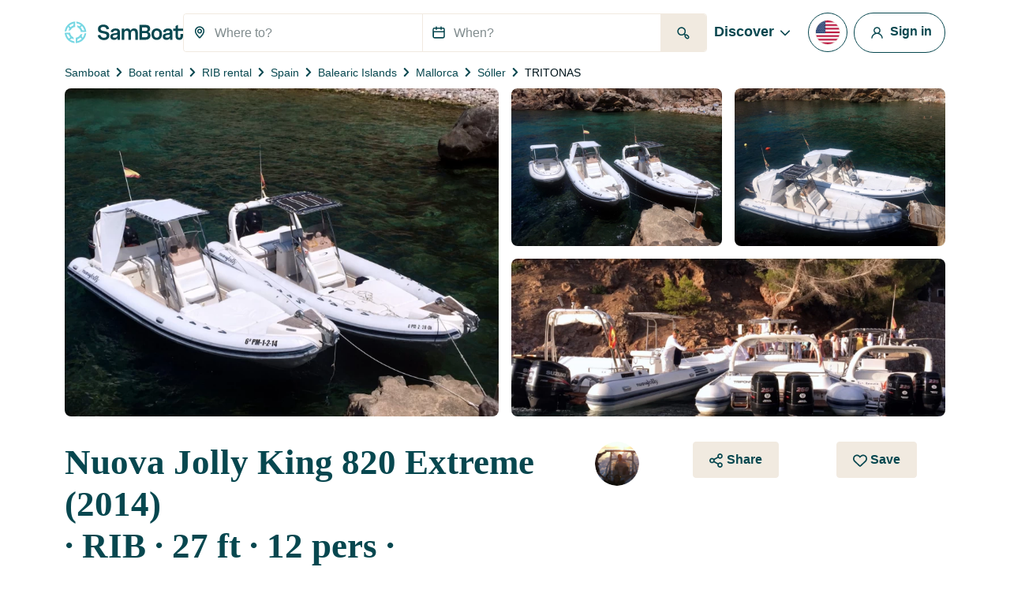

--- FILE ---
content_type: text/html; charset=utf-8
request_url: https://www.google.com/recaptcha/api2/anchor?ar=1&k=6LfJprsZAAAAAIbwoiZPqCZ-3AuxBdyTI4T5ElmC&co=aHR0cHM6Ly93d3cuc2FtYm9hdC5jb206NDQz&hl=en&v=PoyoqOPhxBO7pBk68S4YbpHZ&size=invisible&anchor-ms=20000&execute-ms=30000&cb=9czz7kmx20r0
body_size: 48461
content:
<!DOCTYPE HTML><html dir="ltr" lang="en"><head><meta http-equiv="Content-Type" content="text/html; charset=UTF-8">
<meta http-equiv="X-UA-Compatible" content="IE=edge">
<title>reCAPTCHA</title>
<style type="text/css">
/* cyrillic-ext */
@font-face {
  font-family: 'Roboto';
  font-style: normal;
  font-weight: 400;
  font-stretch: 100%;
  src: url(//fonts.gstatic.com/s/roboto/v48/KFO7CnqEu92Fr1ME7kSn66aGLdTylUAMa3GUBHMdazTgWw.woff2) format('woff2');
  unicode-range: U+0460-052F, U+1C80-1C8A, U+20B4, U+2DE0-2DFF, U+A640-A69F, U+FE2E-FE2F;
}
/* cyrillic */
@font-face {
  font-family: 'Roboto';
  font-style: normal;
  font-weight: 400;
  font-stretch: 100%;
  src: url(//fonts.gstatic.com/s/roboto/v48/KFO7CnqEu92Fr1ME7kSn66aGLdTylUAMa3iUBHMdazTgWw.woff2) format('woff2');
  unicode-range: U+0301, U+0400-045F, U+0490-0491, U+04B0-04B1, U+2116;
}
/* greek-ext */
@font-face {
  font-family: 'Roboto';
  font-style: normal;
  font-weight: 400;
  font-stretch: 100%;
  src: url(//fonts.gstatic.com/s/roboto/v48/KFO7CnqEu92Fr1ME7kSn66aGLdTylUAMa3CUBHMdazTgWw.woff2) format('woff2');
  unicode-range: U+1F00-1FFF;
}
/* greek */
@font-face {
  font-family: 'Roboto';
  font-style: normal;
  font-weight: 400;
  font-stretch: 100%;
  src: url(//fonts.gstatic.com/s/roboto/v48/KFO7CnqEu92Fr1ME7kSn66aGLdTylUAMa3-UBHMdazTgWw.woff2) format('woff2');
  unicode-range: U+0370-0377, U+037A-037F, U+0384-038A, U+038C, U+038E-03A1, U+03A3-03FF;
}
/* math */
@font-face {
  font-family: 'Roboto';
  font-style: normal;
  font-weight: 400;
  font-stretch: 100%;
  src: url(//fonts.gstatic.com/s/roboto/v48/KFO7CnqEu92Fr1ME7kSn66aGLdTylUAMawCUBHMdazTgWw.woff2) format('woff2');
  unicode-range: U+0302-0303, U+0305, U+0307-0308, U+0310, U+0312, U+0315, U+031A, U+0326-0327, U+032C, U+032F-0330, U+0332-0333, U+0338, U+033A, U+0346, U+034D, U+0391-03A1, U+03A3-03A9, U+03B1-03C9, U+03D1, U+03D5-03D6, U+03F0-03F1, U+03F4-03F5, U+2016-2017, U+2034-2038, U+203C, U+2040, U+2043, U+2047, U+2050, U+2057, U+205F, U+2070-2071, U+2074-208E, U+2090-209C, U+20D0-20DC, U+20E1, U+20E5-20EF, U+2100-2112, U+2114-2115, U+2117-2121, U+2123-214F, U+2190, U+2192, U+2194-21AE, U+21B0-21E5, U+21F1-21F2, U+21F4-2211, U+2213-2214, U+2216-22FF, U+2308-230B, U+2310, U+2319, U+231C-2321, U+2336-237A, U+237C, U+2395, U+239B-23B7, U+23D0, U+23DC-23E1, U+2474-2475, U+25AF, U+25B3, U+25B7, U+25BD, U+25C1, U+25CA, U+25CC, U+25FB, U+266D-266F, U+27C0-27FF, U+2900-2AFF, U+2B0E-2B11, U+2B30-2B4C, U+2BFE, U+3030, U+FF5B, U+FF5D, U+1D400-1D7FF, U+1EE00-1EEFF;
}
/* symbols */
@font-face {
  font-family: 'Roboto';
  font-style: normal;
  font-weight: 400;
  font-stretch: 100%;
  src: url(//fonts.gstatic.com/s/roboto/v48/KFO7CnqEu92Fr1ME7kSn66aGLdTylUAMaxKUBHMdazTgWw.woff2) format('woff2');
  unicode-range: U+0001-000C, U+000E-001F, U+007F-009F, U+20DD-20E0, U+20E2-20E4, U+2150-218F, U+2190, U+2192, U+2194-2199, U+21AF, U+21E6-21F0, U+21F3, U+2218-2219, U+2299, U+22C4-22C6, U+2300-243F, U+2440-244A, U+2460-24FF, U+25A0-27BF, U+2800-28FF, U+2921-2922, U+2981, U+29BF, U+29EB, U+2B00-2BFF, U+4DC0-4DFF, U+FFF9-FFFB, U+10140-1018E, U+10190-1019C, U+101A0, U+101D0-101FD, U+102E0-102FB, U+10E60-10E7E, U+1D2C0-1D2D3, U+1D2E0-1D37F, U+1F000-1F0FF, U+1F100-1F1AD, U+1F1E6-1F1FF, U+1F30D-1F30F, U+1F315, U+1F31C, U+1F31E, U+1F320-1F32C, U+1F336, U+1F378, U+1F37D, U+1F382, U+1F393-1F39F, U+1F3A7-1F3A8, U+1F3AC-1F3AF, U+1F3C2, U+1F3C4-1F3C6, U+1F3CA-1F3CE, U+1F3D4-1F3E0, U+1F3ED, U+1F3F1-1F3F3, U+1F3F5-1F3F7, U+1F408, U+1F415, U+1F41F, U+1F426, U+1F43F, U+1F441-1F442, U+1F444, U+1F446-1F449, U+1F44C-1F44E, U+1F453, U+1F46A, U+1F47D, U+1F4A3, U+1F4B0, U+1F4B3, U+1F4B9, U+1F4BB, U+1F4BF, U+1F4C8-1F4CB, U+1F4D6, U+1F4DA, U+1F4DF, U+1F4E3-1F4E6, U+1F4EA-1F4ED, U+1F4F7, U+1F4F9-1F4FB, U+1F4FD-1F4FE, U+1F503, U+1F507-1F50B, U+1F50D, U+1F512-1F513, U+1F53E-1F54A, U+1F54F-1F5FA, U+1F610, U+1F650-1F67F, U+1F687, U+1F68D, U+1F691, U+1F694, U+1F698, U+1F6AD, U+1F6B2, U+1F6B9-1F6BA, U+1F6BC, U+1F6C6-1F6CF, U+1F6D3-1F6D7, U+1F6E0-1F6EA, U+1F6F0-1F6F3, U+1F6F7-1F6FC, U+1F700-1F7FF, U+1F800-1F80B, U+1F810-1F847, U+1F850-1F859, U+1F860-1F887, U+1F890-1F8AD, U+1F8B0-1F8BB, U+1F8C0-1F8C1, U+1F900-1F90B, U+1F93B, U+1F946, U+1F984, U+1F996, U+1F9E9, U+1FA00-1FA6F, U+1FA70-1FA7C, U+1FA80-1FA89, U+1FA8F-1FAC6, U+1FACE-1FADC, U+1FADF-1FAE9, U+1FAF0-1FAF8, U+1FB00-1FBFF;
}
/* vietnamese */
@font-face {
  font-family: 'Roboto';
  font-style: normal;
  font-weight: 400;
  font-stretch: 100%;
  src: url(//fonts.gstatic.com/s/roboto/v48/KFO7CnqEu92Fr1ME7kSn66aGLdTylUAMa3OUBHMdazTgWw.woff2) format('woff2');
  unicode-range: U+0102-0103, U+0110-0111, U+0128-0129, U+0168-0169, U+01A0-01A1, U+01AF-01B0, U+0300-0301, U+0303-0304, U+0308-0309, U+0323, U+0329, U+1EA0-1EF9, U+20AB;
}
/* latin-ext */
@font-face {
  font-family: 'Roboto';
  font-style: normal;
  font-weight: 400;
  font-stretch: 100%;
  src: url(//fonts.gstatic.com/s/roboto/v48/KFO7CnqEu92Fr1ME7kSn66aGLdTylUAMa3KUBHMdazTgWw.woff2) format('woff2');
  unicode-range: U+0100-02BA, U+02BD-02C5, U+02C7-02CC, U+02CE-02D7, U+02DD-02FF, U+0304, U+0308, U+0329, U+1D00-1DBF, U+1E00-1E9F, U+1EF2-1EFF, U+2020, U+20A0-20AB, U+20AD-20C0, U+2113, U+2C60-2C7F, U+A720-A7FF;
}
/* latin */
@font-face {
  font-family: 'Roboto';
  font-style: normal;
  font-weight: 400;
  font-stretch: 100%;
  src: url(//fonts.gstatic.com/s/roboto/v48/KFO7CnqEu92Fr1ME7kSn66aGLdTylUAMa3yUBHMdazQ.woff2) format('woff2');
  unicode-range: U+0000-00FF, U+0131, U+0152-0153, U+02BB-02BC, U+02C6, U+02DA, U+02DC, U+0304, U+0308, U+0329, U+2000-206F, U+20AC, U+2122, U+2191, U+2193, U+2212, U+2215, U+FEFF, U+FFFD;
}
/* cyrillic-ext */
@font-face {
  font-family: 'Roboto';
  font-style: normal;
  font-weight: 500;
  font-stretch: 100%;
  src: url(//fonts.gstatic.com/s/roboto/v48/KFO7CnqEu92Fr1ME7kSn66aGLdTylUAMa3GUBHMdazTgWw.woff2) format('woff2');
  unicode-range: U+0460-052F, U+1C80-1C8A, U+20B4, U+2DE0-2DFF, U+A640-A69F, U+FE2E-FE2F;
}
/* cyrillic */
@font-face {
  font-family: 'Roboto';
  font-style: normal;
  font-weight: 500;
  font-stretch: 100%;
  src: url(//fonts.gstatic.com/s/roboto/v48/KFO7CnqEu92Fr1ME7kSn66aGLdTylUAMa3iUBHMdazTgWw.woff2) format('woff2');
  unicode-range: U+0301, U+0400-045F, U+0490-0491, U+04B0-04B1, U+2116;
}
/* greek-ext */
@font-face {
  font-family: 'Roboto';
  font-style: normal;
  font-weight: 500;
  font-stretch: 100%;
  src: url(//fonts.gstatic.com/s/roboto/v48/KFO7CnqEu92Fr1ME7kSn66aGLdTylUAMa3CUBHMdazTgWw.woff2) format('woff2');
  unicode-range: U+1F00-1FFF;
}
/* greek */
@font-face {
  font-family: 'Roboto';
  font-style: normal;
  font-weight: 500;
  font-stretch: 100%;
  src: url(//fonts.gstatic.com/s/roboto/v48/KFO7CnqEu92Fr1ME7kSn66aGLdTylUAMa3-UBHMdazTgWw.woff2) format('woff2');
  unicode-range: U+0370-0377, U+037A-037F, U+0384-038A, U+038C, U+038E-03A1, U+03A3-03FF;
}
/* math */
@font-face {
  font-family: 'Roboto';
  font-style: normal;
  font-weight: 500;
  font-stretch: 100%;
  src: url(//fonts.gstatic.com/s/roboto/v48/KFO7CnqEu92Fr1ME7kSn66aGLdTylUAMawCUBHMdazTgWw.woff2) format('woff2');
  unicode-range: U+0302-0303, U+0305, U+0307-0308, U+0310, U+0312, U+0315, U+031A, U+0326-0327, U+032C, U+032F-0330, U+0332-0333, U+0338, U+033A, U+0346, U+034D, U+0391-03A1, U+03A3-03A9, U+03B1-03C9, U+03D1, U+03D5-03D6, U+03F0-03F1, U+03F4-03F5, U+2016-2017, U+2034-2038, U+203C, U+2040, U+2043, U+2047, U+2050, U+2057, U+205F, U+2070-2071, U+2074-208E, U+2090-209C, U+20D0-20DC, U+20E1, U+20E5-20EF, U+2100-2112, U+2114-2115, U+2117-2121, U+2123-214F, U+2190, U+2192, U+2194-21AE, U+21B0-21E5, U+21F1-21F2, U+21F4-2211, U+2213-2214, U+2216-22FF, U+2308-230B, U+2310, U+2319, U+231C-2321, U+2336-237A, U+237C, U+2395, U+239B-23B7, U+23D0, U+23DC-23E1, U+2474-2475, U+25AF, U+25B3, U+25B7, U+25BD, U+25C1, U+25CA, U+25CC, U+25FB, U+266D-266F, U+27C0-27FF, U+2900-2AFF, U+2B0E-2B11, U+2B30-2B4C, U+2BFE, U+3030, U+FF5B, U+FF5D, U+1D400-1D7FF, U+1EE00-1EEFF;
}
/* symbols */
@font-face {
  font-family: 'Roboto';
  font-style: normal;
  font-weight: 500;
  font-stretch: 100%;
  src: url(//fonts.gstatic.com/s/roboto/v48/KFO7CnqEu92Fr1ME7kSn66aGLdTylUAMaxKUBHMdazTgWw.woff2) format('woff2');
  unicode-range: U+0001-000C, U+000E-001F, U+007F-009F, U+20DD-20E0, U+20E2-20E4, U+2150-218F, U+2190, U+2192, U+2194-2199, U+21AF, U+21E6-21F0, U+21F3, U+2218-2219, U+2299, U+22C4-22C6, U+2300-243F, U+2440-244A, U+2460-24FF, U+25A0-27BF, U+2800-28FF, U+2921-2922, U+2981, U+29BF, U+29EB, U+2B00-2BFF, U+4DC0-4DFF, U+FFF9-FFFB, U+10140-1018E, U+10190-1019C, U+101A0, U+101D0-101FD, U+102E0-102FB, U+10E60-10E7E, U+1D2C0-1D2D3, U+1D2E0-1D37F, U+1F000-1F0FF, U+1F100-1F1AD, U+1F1E6-1F1FF, U+1F30D-1F30F, U+1F315, U+1F31C, U+1F31E, U+1F320-1F32C, U+1F336, U+1F378, U+1F37D, U+1F382, U+1F393-1F39F, U+1F3A7-1F3A8, U+1F3AC-1F3AF, U+1F3C2, U+1F3C4-1F3C6, U+1F3CA-1F3CE, U+1F3D4-1F3E0, U+1F3ED, U+1F3F1-1F3F3, U+1F3F5-1F3F7, U+1F408, U+1F415, U+1F41F, U+1F426, U+1F43F, U+1F441-1F442, U+1F444, U+1F446-1F449, U+1F44C-1F44E, U+1F453, U+1F46A, U+1F47D, U+1F4A3, U+1F4B0, U+1F4B3, U+1F4B9, U+1F4BB, U+1F4BF, U+1F4C8-1F4CB, U+1F4D6, U+1F4DA, U+1F4DF, U+1F4E3-1F4E6, U+1F4EA-1F4ED, U+1F4F7, U+1F4F9-1F4FB, U+1F4FD-1F4FE, U+1F503, U+1F507-1F50B, U+1F50D, U+1F512-1F513, U+1F53E-1F54A, U+1F54F-1F5FA, U+1F610, U+1F650-1F67F, U+1F687, U+1F68D, U+1F691, U+1F694, U+1F698, U+1F6AD, U+1F6B2, U+1F6B9-1F6BA, U+1F6BC, U+1F6C6-1F6CF, U+1F6D3-1F6D7, U+1F6E0-1F6EA, U+1F6F0-1F6F3, U+1F6F7-1F6FC, U+1F700-1F7FF, U+1F800-1F80B, U+1F810-1F847, U+1F850-1F859, U+1F860-1F887, U+1F890-1F8AD, U+1F8B0-1F8BB, U+1F8C0-1F8C1, U+1F900-1F90B, U+1F93B, U+1F946, U+1F984, U+1F996, U+1F9E9, U+1FA00-1FA6F, U+1FA70-1FA7C, U+1FA80-1FA89, U+1FA8F-1FAC6, U+1FACE-1FADC, U+1FADF-1FAE9, U+1FAF0-1FAF8, U+1FB00-1FBFF;
}
/* vietnamese */
@font-face {
  font-family: 'Roboto';
  font-style: normal;
  font-weight: 500;
  font-stretch: 100%;
  src: url(//fonts.gstatic.com/s/roboto/v48/KFO7CnqEu92Fr1ME7kSn66aGLdTylUAMa3OUBHMdazTgWw.woff2) format('woff2');
  unicode-range: U+0102-0103, U+0110-0111, U+0128-0129, U+0168-0169, U+01A0-01A1, U+01AF-01B0, U+0300-0301, U+0303-0304, U+0308-0309, U+0323, U+0329, U+1EA0-1EF9, U+20AB;
}
/* latin-ext */
@font-face {
  font-family: 'Roboto';
  font-style: normal;
  font-weight: 500;
  font-stretch: 100%;
  src: url(//fonts.gstatic.com/s/roboto/v48/KFO7CnqEu92Fr1ME7kSn66aGLdTylUAMa3KUBHMdazTgWw.woff2) format('woff2');
  unicode-range: U+0100-02BA, U+02BD-02C5, U+02C7-02CC, U+02CE-02D7, U+02DD-02FF, U+0304, U+0308, U+0329, U+1D00-1DBF, U+1E00-1E9F, U+1EF2-1EFF, U+2020, U+20A0-20AB, U+20AD-20C0, U+2113, U+2C60-2C7F, U+A720-A7FF;
}
/* latin */
@font-face {
  font-family: 'Roboto';
  font-style: normal;
  font-weight: 500;
  font-stretch: 100%;
  src: url(//fonts.gstatic.com/s/roboto/v48/KFO7CnqEu92Fr1ME7kSn66aGLdTylUAMa3yUBHMdazQ.woff2) format('woff2');
  unicode-range: U+0000-00FF, U+0131, U+0152-0153, U+02BB-02BC, U+02C6, U+02DA, U+02DC, U+0304, U+0308, U+0329, U+2000-206F, U+20AC, U+2122, U+2191, U+2193, U+2212, U+2215, U+FEFF, U+FFFD;
}
/* cyrillic-ext */
@font-face {
  font-family: 'Roboto';
  font-style: normal;
  font-weight: 900;
  font-stretch: 100%;
  src: url(//fonts.gstatic.com/s/roboto/v48/KFO7CnqEu92Fr1ME7kSn66aGLdTylUAMa3GUBHMdazTgWw.woff2) format('woff2');
  unicode-range: U+0460-052F, U+1C80-1C8A, U+20B4, U+2DE0-2DFF, U+A640-A69F, U+FE2E-FE2F;
}
/* cyrillic */
@font-face {
  font-family: 'Roboto';
  font-style: normal;
  font-weight: 900;
  font-stretch: 100%;
  src: url(//fonts.gstatic.com/s/roboto/v48/KFO7CnqEu92Fr1ME7kSn66aGLdTylUAMa3iUBHMdazTgWw.woff2) format('woff2');
  unicode-range: U+0301, U+0400-045F, U+0490-0491, U+04B0-04B1, U+2116;
}
/* greek-ext */
@font-face {
  font-family: 'Roboto';
  font-style: normal;
  font-weight: 900;
  font-stretch: 100%;
  src: url(//fonts.gstatic.com/s/roboto/v48/KFO7CnqEu92Fr1ME7kSn66aGLdTylUAMa3CUBHMdazTgWw.woff2) format('woff2');
  unicode-range: U+1F00-1FFF;
}
/* greek */
@font-face {
  font-family: 'Roboto';
  font-style: normal;
  font-weight: 900;
  font-stretch: 100%;
  src: url(//fonts.gstatic.com/s/roboto/v48/KFO7CnqEu92Fr1ME7kSn66aGLdTylUAMa3-UBHMdazTgWw.woff2) format('woff2');
  unicode-range: U+0370-0377, U+037A-037F, U+0384-038A, U+038C, U+038E-03A1, U+03A3-03FF;
}
/* math */
@font-face {
  font-family: 'Roboto';
  font-style: normal;
  font-weight: 900;
  font-stretch: 100%;
  src: url(//fonts.gstatic.com/s/roboto/v48/KFO7CnqEu92Fr1ME7kSn66aGLdTylUAMawCUBHMdazTgWw.woff2) format('woff2');
  unicode-range: U+0302-0303, U+0305, U+0307-0308, U+0310, U+0312, U+0315, U+031A, U+0326-0327, U+032C, U+032F-0330, U+0332-0333, U+0338, U+033A, U+0346, U+034D, U+0391-03A1, U+03A3-03A9, U+03B1-03C9, U+03D1, U+03D5-03D6, U+03F0-03F1, U+03F4-03F5, U+2016-2017, U+2034-2038, U+203C, U+2040, U+2043, U+2047, U+2050, U+2057, U+205F, U+2070-2071, U+2074-208E, U+2090-209C, U+20D0-20DC, U+20E1, U+20E5-20EF, U+2100-2112, U+2114-2115, U+2117-2121, U+2123-214F, U+2190, U+2192, U+2194-21AE, U+21B0-21E5, U+21F1-21F2, U+21F4-2211, U+2213-2214, U+2216-22FF, U+2308-230B, U+2310, U+2319, U+231C-2321, U+2336-237A, U+237C, U+2395, U+239B-23B7, U+23D0, U+23DC-23E1, U+2474-2475, U+25AF, U+25B3, U+25B7, U+25BD, U+25C1, U+25CA, U+25CC, U+25FB, U+266D-266F, U+27C0-27FF, U+2900-2AFF, U+2B0E-2B11, U+2B30-2B4C, U+2BFE, U+3030, U+FF5B, U+FF5D, U+1D400-1D7FF, U+1EE00-1EEFF;
}
/* symbols */
@font-face {
  font-family: 'Roboto';
  font-style: normal;
  font-weight: 900;
  font-stretch: 100%;
  src: url(//fonts.gstatic.com/s/roboto/v48/KFO7CnqEu92Fr1ME7kSn66aGLdTylUAMaxKUBHMdazTgWw.woff2) format('woff2');
  unicode-range: U+0001-000C, U+000E-001F, U+007F-009F, U+20DD-20E0, U+20E2-20E4, U+2150-218F, U+2190, U+2192, U+2194-2199, U+21AF, U+21E6-21F0, U+21F3, U+2218-2219, U+2299, U+22C4-22C6, U+2300-243F, U+2440-244A, U+2460-24FF, U+25A0-27BF, U+2800-28FF, U+2921-2922, U+2981, U+29BF, U+29EB, U+2B00-2BFF, U+4DC0-4DFF, U+FFF9-FFFB, U+10140-1018E, U+10190-1019C, U+101A0, U+101D0-101FD, U+102E0-102FB, U+10E60-10E7E, U+1D2C0-1D2D3, U+1D2E0-1D37F, U+1F000-1F0FF, U+1F100-1F1AD, U+1F1E6-1F1FF, U+1F30D-1F30F, U+1F315, U+1F31C, U+1F31E, U+1F320-1F32C, U+1F336, U+1F378, U+1F37D, U+1F382, U+1F393-1F39F, U+1F3A7-1F3A8, U+1F3AC-1F3AF, U+1F3C2, U+1F3C4-1F3C6, U+1F3CA-1F3CE, U+1F3D4-1F3E0, U+1F3ED, U+1F3F1-1F3F3, U+1F3F5-1F3F7, U+1F408, U+1F415, U+1F41F, U+1F426, U+1F43F, U+1F441-1F442, U+1F444, U+1F446-1F449, U+1F44C-1F44E, U+1F453, U+1F46A, U+1F47D, U+1F4A3, U+1F4B0, U+1F4B3, U+1F4B9, U+1F4BB, U+1F4BF, U+1F4C8-1F4CB, U+1F4D6, U+1F4DA, U+1F4DF, U+1F4E3-1F4E6, U+1F4EA-1F4ED, U+1F4F7, U+1F4F9-1F4FB, U+1F4FD-1F4FE, U+1F503, U+1F507-1F50B, U+1F50D, U+1F512-1F513, U+1F53E-1F54A, U+1F54F-1F5FA, U+1F610, U+1F650-1F67F, U+1F687, U+1F68D, U+1F691, U+1F694, U+1F698, U+1F6AD, U+1F6B2, U+1F6B9-1F6BA, U+1F6BC, U+1F6C6-1F6CF, U+1F6D3-1F6D7, U+1F6E0-1F6EA, U+1F6F0-1F6F3, U+1F6F7-1F6FC, U+1F700-1F7FF, U+1F800-1F80B, U+1F810-1F847, U+1F850-1F859, U+1F860-1F887, U+1F890-1F8AD, U+1F8B0-1F8BB, U+1F8C0-1F8C1, U+1F900-1F90B, U+1F93B, U+1F946, U+1F984, U+1F996, U+1F9E9, U+1FA00-1FA6F, U+1FA70-1FA7C, U+1FA80-1FA89, U+1FA8F-1FAC6, U+1FACE-1FADC, U+1FADF-1FAE9, U+1FAF0-1FAF8, U+1FB00-1FBFF;
}
/* vietnamese */
@font-face {
  font-family: 'Roboto';
  font-style: normal;
  font-weight: 900;
  font-stretch: 100%;
  src: url(//fonts.gstatic.com/s/roboto/v48/KFO7CnqEu92Fr1ME7kSn66aGLdTylUAMa3OUBHMdazTgWw.woff2) format('woff2');
  unicode-range: U+0102-0103, U+0110-0111, U+0128-0129, U+0168-0169, U+01A0-01A1, U+01AF-01B0, U+0300-0301, U+0303-0304, U+0308-0309, U+0323, U+0329, U+1EA0-1EF9, U+20AB;
}
/* latin-ext */
@font-face {
  font-family: 'Roboto';
  font-style: normal;
  font-weight: 900;
  font-stretch: 100%;
  src: url(//fonts.gstatic.com/s/roboto/v48/KFO7CnqEu92Fr1ME7kSn66aGLdTylUAMa3KUBHMdazTgWw.woff2) format('woff2');
  unicode-range: U+0100-02BA, U+02BD-02C5, U+02C7-02CC, U+02CE-02D7, U+02DD-02FF, U+0304, U+0308, U+0329, U+1D00-1DBF, U+1E00-1E9F, U+1EF2-1EFF, U+2020, U+20A0-20AB, U+20AD-20C0, U+2113, U+2C60-2C7F, U+A720-A7FF;
}
/* latin */
@font-face {
  font-family: 'Roboto';
  font-style: normal;
  font-weight: 900;
  font-stretch: 100%;
  src: url(//fonts.gstatic.com/s/roboto/v48/KFO7CnqEu92Fr1ME7kSn66aGLdTylUAMa3yUBHMdazQ.woff2) format('woff2');
  unicode-range: U+0000-00FF, U+0131, U+0152-0153, U+02BB-02BC, U+02C6, U+02DA, U+02DC, U+0304, U+0308, U+0329, U+2000-206F, U+20AC, U+2122, U+2191, U+2193, U+2212, U+2215, U+FEFF, U+FFFD;
}

</style>
<link rel="stylesheet" type="text/css" href="https://www.gstatic.com/recaptcha/releases/PoyoqOPhxBO7pBk68S4YbpHZ/styles__ltr.css">
<script nonce="t9xmrJlF294nBbMGa_lzQA" type="text/javascript">window['__recaptcha_api'] = 'https://www.google.com/recaptcha/api2/';</script>
<script type="text/javascript" src="https://www.gstatic.com/recaptcha/releases/PoyoqOPhxBO7pBk68S4YbpHZ/recaptcha__en.js" nonce="t9xmrJlF294nBbMGa_lzQA">
      
    </script></head>
<body><div id="rc-anchor-alert" class="rc-anchor-alert"></div>
<input type="hidden" id="recaptcha-token" value="[base64]">
<script type="text/javascript" nonce="t9xmrJlF294nBbMGa_lzQA">
      recaptcha.anchor.Main.init("[\x22ainput\x22,[\x22bgdata\x22,\x22\x22,\[base64]/[base64]/[base64]/bmV3IHJbeF0oY1swXSk6RT09Mj9uZXcgclt4XShjWzBdLGNbMV0pOkU9PTM/bmV3IHJbeF0oY1swXSxjWzFdLGNbMl0pOkU9PTQ/[base64]/[base64]/[base64]/[base64]/[base64]/[base64]/[base64]/[base64]\x22,\[base64]\\u003d\x22,\x22wrB8fsOVU8K0YAzDqAIpw7ZSw47DnMK1CsO6SRcZw7fCsGlLw6/DuMO0wrHCinklUA3CkMKgw7JwEHhtP8KRGiJXw5h/wrsNQ13Dh8OXHcO3woFjw7VUwoYRw4lEwp4pw7fCs2nCuHsuFsOkGxcKZ8OSJcOvDxHCgQwlMGNTARo7M8Kwwo1kw7c+woHDksO0G8K7KMOXw67CmcOJTErDkMKPw4XDsB4qwrp4w7/Cu8KCMsKwAMO6GxZqwo1US8OpIHEHwrzDiSbDqlZbwqR+PBvDlMKHNVNLHBPDpMOywocrCMKIw4/[base64]/McO1w5zDnsORwp3CjhrCkXrDm2tuw4nCkAPCsMO8wrnDthvDu8KzwolGw7dPw7Mew6QPDTvCvBHDkWczw73ChT5SJcOSwqUwwql3FsKLw4TCgsOWLsKMwozDph3CpADCgibDv8K9NTUrwo1vSXE6wqDDskklBgvCvcK/D8KHHHXDosOUccOJTMK2QnHDojXCqcOXeVslcMOOY8KkwrfDr2/DjGsDwrrDu8OzY8Oxw5nCq0fDmcOAw5/DsMKQGMOKwrXDsTxLw7RiJ8KHw5fDiUR8fX3Doj9Tw7/Cu8K2YsOlw6jDjcKOGMKfw6pvXMOWfsKkMcKMLnIwwphdwq9uwoBSwofDllRmwqhBfHDCmlwZwoDDhMOELQIBb3VdRzLDt8OUwq3Dsgl2w7cwIARtEk5swq0takw2MXAhFF/[base64]/CpMK8w5hhwqHDtDLCin3ClsKpwo8JdXMvM1fCl8Oawp7DmD3CosKnbMKkJTUMZsOcw4R1NsOCwr45asO0wp1se8O5PsOfw6AzD8KvGsOkwpnCj1hjw5Ytek/[base64]/Lj3CuMObw43DhVXDn8OAwp/DtzB4w6DDnMKiexJTw6MEw5M3NSfDonB+F8OgwpN/wr/DsyVbwpRXJsOtFcKDwoTCpMK3woXClFgIwpdXwoDCoMOXwozDqT3CmcODRsKdwpTClxp6O2EXODLCo8Kzwq9Qw4Z0woEfIsK/fcKewqzDiiPCrSo3wqltG2nDjMKLwqtnLWN/[base64]/GBvDmMOxVG1pM8KqwpTClsKow6LDosO6woXDmcO9wqrCgBRDTcKxwpsbZSYtw4zClhjCp8OzwpPDvcO5ZsOzwrnCrsKXwpjCnRxOwp0vV8O/[base64]/Cp8OowofCmllNwpBGG1rDg8Kzw4rCmcKjWSIuAgkFwpkpRMKNwqV/DcO4wpzDlMORwp7Dq8K8w51kw5DDtsOSw7VHwo1ywrbCjRA8X8KJc29BwoLDmMOkwpt1w65Bw7LDiy4uaMKHLsOwGG4DKV5aKlc/[base64]/CvMKoKsOmZAHCmsOLPlwoOxk9TMOQGl84w5R0I8OSwqPCq3hMcmrCmTTDvRIySMOwwq8Ie1MfMR/CicOow4I7AsKXU8OdTjFMw6d2wr3CoD7Cv8Kqw4fDssKxw6DDrxAywp/CsU4UwoPDjsKpW8OXw4/CvMKFdkfDrcKfVsKwKsKBwoxeJ8OvSlPDr8KaVQrDgMO7wrfChsOZMMKgw4XDh0PCg8OWVsKmwpkiAyHChcOiHcOLwpNTwrBJw6pqEsKUd01FwpFQw7MlTcK3w4jDtjUcJ8KuGRtbwp/DvsOcwrwfw71mw6EzwqnDo8O/TsO7FMKnwq94w7jDkVPCtcOkOlpZZcOnLMKeXgt4SifCrMO4W8Kow6AoZMK8woNgw4ZUw701TcKzwojCgsOywoATNMKsYsOSMknDiMKJwqrCgcKSwpXCry9IDsKlw6HClCwdwpHDqsKUU8K9w4PCsMOyFVVnw7rDkjUTwr/Dk8K4fkFLSsODUmXCpsOzwpnDiRpZMsKPU3fDuMKgaxwoWcOgWmlXwrLCimQWw55uK3bDk8KNwqnDvMOww57DksOLScO/w7HCmMKTFcORw5HCvcKIwrXCsmswI8KbwobDr8OFw4wEPyceYsO/w4fDlDxfw7NnwrrDmEBhw6fDv1HCh8KDw5/DvcOcwqTCu8KoUcOmPcKhcsOow5h1w4pew7xEwq7Cp8Odw4FzYsKWBzPCpj/CkhXCqsKtwrLCj0zClMKiXh52JwfCvjrDjMOoNsKFQX3DpcKPC24bBsOQblDDsMK0McO4w6hBYTwsw4vDs8Orwp/DtgI9wpjDq8OILMK3H8K5Rz3CoDBwAwnCnWDCjAXChx4Iwrc2DMO3w5wHFMOSW8OuJ8OPwrtQeTDDusKbw5V+EcO3wrlqwp7CkhZXw5nDgztkR3xVLQnCjcKlw4lywr/[base64]/DhVEVMzQiBjHCvsKIwoceKcOCwp1xwoAVwowjX8Kow7fCksOFRR5XA8OiwrpewovCjQgGHsO4XUfCscO1OMKwXcOrw5ELw6xzWsO9E8KJF8Otw6/DoMKrwo3CrsOXPBHCosK/[base64]/DhcO0VkzCrsOLw5thVk7Dhy7CizzDhjnDl1ggw7nCsMO7DgMDwqk+w73Dt8Ohwq0bJsKlasKnw4ouwoF7B8Kfw6HCicKrw69CfMOzfBTCuG/DsMKbWg/CohltOsO/wpkvw7/[base64]/DuHBGN8O6wqbCh8K5eC7DpsKvWRY1wqNGDMOZwr3CksOcw6JbXGUzwoAufcOoM2/[base64]/CswJRwpcOw4pKPcKACjpZEArCrsK1choRMEllwrItwpvCpTPDg209wrUcL8KMYcOMwoASfsKDSjofwpnCpMO1fsKlwqLDqnhsHMKMwrPCnsObdhPDlcOedcO1w6DDtcKWKMOFWsOEwp/Din0cw4QFwpHDriVlbsKacQRBw57CkCfCi8OndcOPQ8OLw53Cu8O0UsOtwo/DnsOuwoNvI1Ijwq/[base64]/DtMOlwp/Cg8OibnrCgSnDg8OAZcOxw4HCujBXw4kPGsKOdE1cSsOiw5oKwqvDizFMY8OWMwhUwpjDuMKuwrnDpsKhwoLCo8Kyw6sVEsK+wqh8wr3Cr8KpJUAWw4XDn8KewqvChsK3RcKTw5sZKEg6w6sUwrxwDW9wwrwrD8KXwoAPCwfCuSB/RSbCjsKHw4nCnsORw6dBF2PDrQvCkB/[base64]/[base64]/[base64]/DiAvDpmoMw7N6wp1OwoPCk1UcA2RKwphXw4DDscKbT2oQK8Oww4thR3Znw74iw4MgNA8LwpvCpU7DoksRT8KOUhbCq8OiEVB7bXHDqcOSwr3CgAYLdsOCw5vCqSN+KVbDuSbDvWs5wr9YMMK7w4/[base64]/[base64]/DlsOTfBfCljQ4bsKNw73ChXbCiUrCqAPDsMKdK8Oow7lCBsOnKxVBbMKUw4XDq8Kew4VbEV/Ch8Oqw4nCsz3DlzPCl3ECFcOGQ8OjwojCmsOowpDDtSzDr8KGTsKvCAHDmcODwpZJbUnDsjjDqsK/Tghaw4B2wqN5w6dMw7LCkcKvcMOlw4/DoMOxSTxmwq8Cw5VKbcOYKXp9w4BswoLDpsOsegUFJMOFw67DtMOewpDDhE0UGsODVsKZTwdiT0PDnwsew7vDl8KswonCpMKAwpHDkMKwwp4dwqjDgCxzwr0sHzVzZ8KEwpbDnGbDll/DsBJhw7bCv8O0DkLCqH1OXWzCnVHCl08ewodAw5zDrcObw5nDv33DvsKHw67CksOew55oK8O5XsOhT2UtLmAcGsKZw61+w4N0wqofwr9sw4F5w5oTw5/DqMORACkZwr9veAbDpcK7Q8KCw67CqsKNNMOjUQnCnCLDiMKUQwrCksKUw6TCtMOJX8OiKcOuAsKAEgLDl8KqFxcxw7cEKsOsw6Jfwo/DrcORaUtHwrtlWcKHeMOgMyjDhTPDu8K/AcKFcsOhccOdfFlQwrcjw5oewr9AbMKUw5/Cj2/DoMOfw6bCl8Okw5DClsK7w6XCqcOcw7rDiAp2DlZRN8KGwrgLeVTCujjDvALCuMKEDMO9wrp/X8KRA8OeWMKuMnRLBsOXEXF5MRnCqwjDuiNLMsOgw6/DrsOJw6kMTnnDj0cawp/DmwjCgQBTwqDDu8KoORLDuGDDssOXA2vCi1HCsMOSPMOKAcKew4jDvsKSwrdrw63CpcO9bSbDp2XDmTrCo0VDwobDgWwWE3QnJcKSfMOsw4DCocKcQ8Osw4pHE8O1wrHDrsKtw4nDmcKcwobCgDjCpU/DqxRnHFrCghDCtCjDv8KmCcOqIFUHJVnCosO6C3/DqcOmw7TDssO6BDwxw6fDpiTDrcK+w5JDw51wIsKMIsO+QMK4Im3Dsl3CpMOSFEF6w41/wp8pw4bDim8RWGUJK8Orw5dLWj/CoMKtA8K+FsKQw4hJw67DszXCnH7ChSPDrsKyIsKHJUVEHj5mfMKFMMOcJsO7JUROw5TCtFPDoMOJUMKpwqzCp8O3w6tZF8KHwp/Cp3vCj8KhwqPDrCl9wpcDw4XCqMKPwq3Cj2/DiEIVw7HDuMOdw4QOwoLCrCg2wqDDiHRpPsKyK8Ktw400wqg2w5DCtMOfHQlaw6taw7PCuD3DhVvDsmzCh2Izw4FRbcKFV2rDgh8aZH0KYsKQwrfCsCtBw6rDiMOew5TDrXtXJHg6w4TDjk3DhR8POwZdbsK9woIyWMOBw4jDuiUjGMOOwrvCrcKBccO/CMOOwqBqYsO0RzQ5UMOgw5nCh8KLw6tPwoAWZ1LCtTzDvcKsw6TDsMOzDzl+Y0Y9EEHDk3DDkRTDtAQHwqjDl17DpTDCsMOBw7UkwrQ4MG9vNsOxw4nDqR5Twq/CsiQbw6vChE0Dw5A5w5Fsw5QDwr3CpcOJI8Ofwp1GTWtnw4HDqDjCpcO1YE1Pw5rCvhMRJcKtHCQGNhxkIMO3wrnCv8KqIsOfw4bDix/DnF/CqywIwozCtwTCmETDl8OAcgU+wq/DtEfDjAjClsOxEj4ZZsOqw7lXKybDv8Kuw4zDm8K5ccOywocZbQcwYQfCigHCpMOLP8KQUWLCnkp1f8KHwrZpw6cgwoHCvsOzwofCm8OCA8OUPhzDt8Obwo/CiXJPwo4cd8KBw4NID8ObNkvDj03CoSA/UMKZc3/CucK2wpbCqWjDjCjDvMOyZ1Vfw43ClinCvVvDrhxnMMKGbMOuP0zDk8OcwrPDgsKKZwLCg0UXBsORM8OPw5dnw67Cq8OPbMKcw6TCjzbCvw/Ci2kUUMK/ZQArw5vCgg1IQcKnwp3ChXrDky0TwrR/wp48DhLClUDDuhHDpwjDilfDrjPCpMO8wqIfw7Uaw7bCg2IAwolBwqfCqFHCosKAw5zDtsOZbsK2wo1jBltSwpLClMOEw7Eaw4nCrsK/KTXCpCjDglTCoMOZY8OEw4RFw5tBwqJRw5IAw6M/[base64]/w6XCkcObLh3CnsOTe8KfMcKPwpMpw6NLwp7CvsOVw7FxwrDCmcKIwq0Qw4XDj1XCuWwZwos5w5JRw4jDjndBTcKkwqrDhMO0Xws9XMKOwqhJwoHCoVMCwpbDoMO3woDDg8K9wq/Cn8KVK8O4wrljwoJ+wpBWw57DvQUcw5DDvjTDllLCp0pqZ8OSwp9hw7sKAcOuwqfDlMK5XxTCjDwWWyLCr8O3GsOkwpPDsULDlGcuYsO8w75/wqoJFHEewo/DjcKAfcKDcMKpwrkqwofDv0/CkcKTNjPCoTHCtcO+w7lkNjTDhFQcwqUSw7I6NULDjMOJw7Fhc3HCkMK9bS/DnUIQwrXCgzLCsnjDixMCwoLDiUjDujlTU1Viw7HDjyfCvsKZKj5OcsKWM1DCiMK8w47DrBTDnsKgf0QMw6oTwpgOWzvCqjTDisOMw68rwrfDlB/DhDYnwrzDnx5uFGQmw5ohwonCscOow6kvw7xZYMOPKV4gJkhwa27Cr8KVw4FMwq4Fw4vChcOxCMKcLMKIX3bDuHTDoMOePCE/Aj91w6pcRkLDiMKNAMKCwofDlAnCiMKjwofCksKLwprDkn3Cj8KuSw/DnsKHwqbCs8K4wq/DpsKoIBXDhC3DgcOsw43DjMOMZ8Kew4/DlmU5OwcURMK1emt6TsOuEcOUV05lwoDDsMKhQsKQAhkcwqrCg0sCwqdBIcKYwonDuEMVw6Z5FsO0wqXDusOgw57CtcOMLsKsXEVvKSfCpcOsw4YMw4xPEV50w6LDqX3DncKpw6fCr8Otwq3CtsOIwpQGeMKyXUXClVPDgMKdwqRzAcKHARDCtg/DpsOQw5vDsMKhf2TCkcKhK37Ck2wSB8OIwo/Dq8OSw6QsAhRdTAnDtcKJw4Q4AcOkFVLCtcKtclvDssO/w7NJFcKBM8KqIMKbBsKPwrpiwqvCuhlawqZAw7TDmQVEwrnDr3scwrjDtHpOEsOKwrF6w7HCjl3CnF4KwpXClcK5w7bCqsKMw6B4NnJ4VHXCkQ9xfcK6fGDDoMKzew9UbsOfw6MxUSF6UcOfw5/DrTLDvcOybsO/[base64]/CgXNLw74hwrnDmmg4GhlTw6zCvA3DtlA/ahdAGjpnw6TDvSh5KSJqcsKAw4gMw6bCl8O6GMO4wrFqEcKfNcKyWXd+wrLDoSDDksKDwoDCgmvDjgnDsxY3QDoxSwM0b8KcwpNEwrRSChYOw7DCoxBNw5nDnGxlwqgrOm7CoREPwoPCq8Kgw7BOM0/Cj0PDg8KNEsKlwoDDvWYxEsKTwpHDicKlAkQlwqvCrsOwUcOpwpzDlwPDjmthCcKfwrvDlsOnccKYwoJOw74TDSjCs8KqJBd9JQTCqGvDkcKVworCiMOtw7/CqsK0asKEwonDvxvDmizDqUc0wpHDhcO/[base64]/Dg8K8wprDjCPDoWDCgMONwrhqFgzCiWw2wrAaw79lw4BnK8OJUABUw6PDnMK4w43CrCjCqiLDo37Ck17DpgJvXsKVIX9TesKxwprDjHA9w4vCrlXDjsKVN8OmHEfDkMOrw6nCoSTClAA8w4/DiBgLF1dUwqJWFsO4KcK4w7TDgm/Cg2zChsKYbsK5USp+TTomwqXDoMKHw4LDvV5eaSHDuTx7J8OpdRV1UBXDqwbDjDwuwqUlw44FO8K3wrRJw7UAwq9ObMOBdUENAxPCkU/CqysfcgwdDD/[base64]/wrLDncKGLcKCwpR6CMKGwqBPw6DCp8K8C3h7w7lww6xkwqRJw77DsMKODMKjwrR0Jj7CkFZYw4YZYzU8wp8VwqDDpMOLwrDDpcKOw4Iqw4RbM1fDo8OIwqvDjH/[base64]/CvsKuNgEnB8KHAQA1wpVRWMKadBrDq8Oxw67CuhBwHMK/bhZ5wo4Ew7PDjsO6GcK7Q8OJw6gHwpTDqMOEwrjDiyAoXMOwwopmwq/DiHoqw5/DsArCm8KCwoocwqnChivDuTc8w7pkdMKFw4jCo3XCjMK6wpjDv8O1w58zLcKdwqwVCMKrcMKqRsKTwpDDsiJ/w7RVZ1t3VE0RdB7Dg8KXFADDk8OUZcOQw7/CjznDjsKxLTQJB8K7WDMyEMOOHCzCiRgLI8KqwozDqMKIGm7Dhl3CrsOXwqzCi8KKf8KMw4rDuRrCmsK/wr5twoNwTgXDjC9GwqRdw4wdAh8tw6fCocKvCMKZT0jDrBUrwrjDp8OFw7vDvk0bw4vDn8KuAcKYbg0AT0LDhFE0T8KWw7PDoWI6GWxeYVrCjXvDiwcow7EUbEPCuD3CuGRDfsK/w7TCgzXCh8OYf3Jow51LRSVawr/[base64]/CtMK0WU52w6VfwpBfw7/DjMOldAU0wq7Cp8O8wpLDmsKTwq/DvcOHYBrCs2YLTMK5wrPDqEspwotfQ0fCgwtSwqXCvsKmZBXCpcKMN8O4w5bCqhwwMcKbwp3CgREZLsO6w6pZw5J0w7XChynCtz02NsOUw4g5w7Nnw4QaWMOBawDDlsOsw5I+asKLXsORMmPDmcOHNj04wr0aw7/CtcONQRbCiMKUW8ONdsO6aMKoTcKXDsOtwqvCoRV1wp1cecOWOMOiw4Nfw5IPT8Oxa8O9fcK1CMOdw7oBPTbCsATDjMK+wpfDosOSPsKCw7/[base64]/[base64]/[base64]/[base64]/wo9pW8ORHUtAw4bCnMOlwqzCoT56fj7CpUcjecKMZGzDjGnDvyXDu8KpZ8OwwozCiMKKfcK8RmrCtMKVwp9/w75LO8OZwoPDtRjCvMKmbVJIwo4Ew6zCjhzDqi3CnBEbwptkfRHChcONwqTDrsOUYcOzwqPCngbDjyV5QTXDvTd1QRllwp/CqcKHD8KAw71fw4TChmHDt8O6NknDqMODwqzClhsaw55hw7DCtHHDl8KSwqopwqVxAADDl3TCt8KVwrZjw5LCncKcw73CqcKNBFszwrbDpUEyBm/DvMKAH8KhYcK3w70KHcOlHcKdwr4MGlB8Blt+woPDj07Cu3oJAsO/clzDtsKIIWzDsMKVLsOyw69FB2fCpg9oMhbDhGsuwql4woLDrHQCwpcqe8KvDXJpFMKUw5Efw6kPTzdfW8Oow5kKG8KoOMKPasOFPCLCuMOAw4JYw7fDjMOxwrTDqcOSZALDm8K7AsO8KcKNKWzDgWfDkMK4w4HCl8OXw6c/[base64]/DosOSWsONw4sTw606VVddwpbCpFlGw44MDHdiw6xTWMKQKALDvEtswrt3QcKFIsOxwrxEw5fCvMOvWsOTcsOWD2kkwq7DtMKob2BsUMK2wq4vwoTDgSzDmn/[base64]/DucK7dkYAwo5JwpvCgUssAsKhfAfDpgkkw6/ClnUJXsOEw73CgyBrXivCrcK6fG4QYivClUhywrl3w7w0RFtmw7wJPsOff8KPOjIAIGBOw5DDnsKaU3TDiA0CbwTCsmF+Y8KME8K/[base64]/[base64]/DqsOGwqc9w5XCsA3CtcKjJsO9w5bDt8OOWVHDk0LDu8KuwpwgdBM1w6kMwoUow7XCv3jCoC8MK8O0ci5cwonCjirCksOLdcK4SMORMcK+w4nCq8K3w6Y2Sg0owpLDk8Ogw7bCj8Kqw6s0PcKTWcOGw6p/woLDnXfDocKcw4bCiFHDrlZiOAfDrMONw6YDw5DDoBjCtcOMQcKlPsKUw4LDh8ONw7B6wrTCvBnCq8OqwqHCvWLCscOdJsOFHsOUMR3CgMOYN8KQJG1+wpVsw4PDgF3Ds8OQw4ROwpwoBXhJw6HDp8Ovw6rDnsOswq/DtMKuw4QAwqtmFMKPSMOMw5PCssKIw7rDicOVwr8Nw6TCnQR2ZnU3UcK1w5svw7HDr1DDuDTCuMOHwrbDt0nCrMOXwpULw6bDtFDCtzYdw50OFcKHe8OGT3PDr8O9wqA4fMKjaTsIfcKzwqRkw7vCl3rDncK/w6oeMQt/wp04RUlxw4dMccOCGTDDicK9ZzHClsK+DcOsDhvColzCicK/w57CpcKsIRhkw7YCwp1HI3tkZsOzKsKJw7DCq8O6LjbDicOJwo8SwpkSw4hdw4PCksKyecOuw6jDqkPDpVXCucKeJcO9PRMzw4DDicKgwq7CoUtnw7vCjMK5w647O8OBBMOpAMOpTBNcUsODw4nCrVknRsOjDWk6WSXClkjDkMKnDSpqw4bDu3ZYwr1kHg/Dvjh2wrXCvR/Clg02THhgw4rCqE8nSMOUwrwqwprCugENwrvDmBUrccKQW8KzF8KtEsO7Xx3DtwFRworCvCbDnXZOGsKQwogswrDDosKMe8KNCCbDkcKwb8OiDsKuw5DDgMKUGTFXcsOxw67CnXDCmFdRwq8XUMOhwojClMOiNTQsT8OLw47Dtns9TMKPw5vDun/CqcK5wo10RHkYwo3Dm1XDr8OFw6oow5fDo8OjwoTCk2MDdDXCh8OVCcKswqDCgMKZwrUew7DCo8KdC1TDu8K+Yw3CmcKOfDzCrALCmsOucSzDrhHDqMKmw7hWHcOCQcKaHMKIBhXDvMOJFsOrGsO3XsKcwrPDj8KQWxZ/wpvCrMOEFRfCt8OHBsKsHsO0wrViwrhhacKvw4bDqsO0UMOmIy/CuG3Cu8O2w7EqwqZaw5tfw57Ctw/DoVPDniLDrAPCn8OgRcOSw7rCocOSwrzCh8OUw5bDohEXBcOOJFPDsDwkw57Ci19QwqtmEQvCnDPCkmXDu8OAe8OMEMOHX8OgNBlcBiw+wrRmT8KCw6TCvyMlw5QZw67DssK5TMKgw7Vyw5nDnBXCqxwcBgDDklLCpDg/w7tGw5JNVk/[base64]/PcKOwrk4PyscLlAiWmc2YsOxNUvCk07CrSw+w6YCwr3CgsKtT0QKw5pKRsK2wqrCkMOGw6bCjMOFw67DvsO0AcO1wrQ2wp/DtnfDhMKAT8OnX8O5YwvDl1QRw6QcbcKewoLDpkpFwqYlW8KZUEfCoMOIw498wrDCjkxYw77CtnN6w47DoxYKwoExw4VYO0vCosOdP8Ojw6x1wrbCqcKAw53CmU3DocK7csKdw4zCkMKYVMOWwo/[base64]/CpsKBwr1kw5fDnxoMwp8Hw63Dl0rDgFDDicKsw7nCuwPDqMKuwqHCjcOewpxfw4HCrg5TfxJVw7ZqfsO4e8KUPMORwrZCUSvCvUzDtRbDu8ORKU/CtMKSwo3CgRg1w5LCmsOrHiHCunlTQ8KTVjzDnVRIElRbLcK7IEI/V0XDkFHDlkTDpMKBw5fDrcO4IsOiaWrCq8KPOEpIMMKyw7pQGjHDmXpMDMKfw6XCosOkfsOMwoDCjCHDicOUw4YBwqrCvSvDjMOuw5FDwqhSw5/DhcK2G8KRw4t5wonDv17DskB1w6TDnx/[base64]/[base64]/DnsOiw7XCkXAuIcO6wpJRwphewrLDgcObw5I5fsK2OjMDw4Z5w6HDl8KMQQIUfDpAw410wqMlwqLDmHHCqcKhw5IkHMKcw5TCnEPCk0jDrcKsGT7DjTNdWRrDvMKUbDkBWFjDjMKCfEpHZ8O/wqVQEMKfwqnClVLDtBZ4w6dSYBpGwoxAUibDslDCggDDmMKXw7TCrCUYNXjCkCMXw6rCocOBekZQR0XDojZUbcKYwrTDmEzClAXDksOlwpLDo2zCthzCsMOAwrjDk8KMFMOVwpV+AHsgYjLCkxrCljVWw5HCvsKRfhplT8OAwpvCsx7CuRB8w6/DvnFLLcKVPVrCqxXCvMKkcMOgFT/DjsOxVMOFZcK/[base64]/[base64]/wqXDg8OLfSfCiTs8woDDnsOwN8K2Lwobw5PDvgceAjEhw5QwwoNEEsO2CMOAOjLDlMKkUFDDjcOxIn3DgMKONiZPXBkfZMKowpJcSn9Bwop9Kh/ChUscNydGSHQfYSPDrsOWwr3Dm8OGfMOjNEnCkxPDrcKIRcKXw4TDohciIA0mw4LDpsOFVW7DrcKqwrhRTcOqw50GwqDChSPCp8OEei5jNQglY8KxaHQOw4/CqwvDqGrCrGLCqcKuw6/DgHRcQ0kPwoLDukF3wp8hw4kXXMOWbwDDj8K1BsOcw6RMZ8Kiw77CgMO4cgfCuMK/w4xfwqHCq8OcZCY2VsKbwqHDtcOgwoQkLQpUUDcwwq/DqcKAw7vDusKVesKhMsOuw4PCnMOgRWldw6xTw7ZzDlJUw7nChgHCnRASSsOxw5gXHVUswojCvcKfAj/DmmcEcx9qVcKKTsKlwonDscORw4AwDsOkwqrDh8OYwpYDK0lwSMOow5NJRcOxHT/[base64]/A1YwwqPCicOgwpvDjsOnwr3DgcOcwpvDuMKnwrvDiVTDqjARwopCwpzDj2HDgMKfHksDSA8lw5YkEE9twq8dIMOXOEMGCinDnsKZw4bCpcOtwr5kwrUhwop7Z1LDg3fCvsKdDRFhwptKcsOHbMOfwq84bMK8wqcdw5A4K1spw6MNw5IgYsOcKEvCix/[base64]/[base64]/Dj3BOL8OlwrzCncKNWxsTw7EWwoHDs33CuVEswrksasO+BgB5w4/DtF/CpRxaZW3CnhMzbsKsNsKGwqrDlVcywpZEQ8O5w4bDlcK4CcKRw53DhMO2w5NnwqI7QcOuw7zDncKkF1pvYcOYRsO+EcOFwr1eCn94wpccwo5rdi4SbBrDqFg6PMK/aSxaU297w4lrJcKMwp/[base64]/W2sIw4XDmxnDiz/DowbCncOAwrLCi8OhQ8O9fsOkwqZUHHpIX8OFw7fCh8K6XsO2KlJ+I8OWw7REw6vDq2xbw5/[base64]/CmsOkwonDh2nCosOnw6ZnKTJ/wp0rw6bDujESw4DDmn9WTH7DicOYNGFewoVQwpsdwpTDnDYhw7PDlsKdYVEQESJIwqUZwpbDpT4FScOzDBYow7rCtsOpXMOMIk7CisObQsKww4nDsMOiOitfXn9Ew4fCrTEcwpXCsMObwrvCmMOcMznDjFVQAHUHw6/DssK0bREjwqbDusKgTmEBTsKCKBhuw7wVw65rOcOBw7xLwpHCkUjCuMO/a8OuPWUnGWUOY8ONw54gQcOrwpQpwr0Ja3wbwp3DlG9gwprDrkjDoMKYEsKGwpxLXsKTB8O7SMOGw7XDglN/w5TCuMOLw71ow67Dl8OdwpPCo3jCl8Kiw4gXOS7ClcO7fQI4VcKEw4Mww4ECLzFqwow/wq1OXBDDhSgfJ8KIT8OQSsKLwq8Iw4wQwrvDqmdqYGzDtEU/[base64]/Dl8KPwpjDvQzDq3sEQsKHIChEw6HCsMKqJsKdwptHw4Zaw5LDtVLDnMKCMsOSUAVXwo4Ywpg5TV1GwpBgw7nCgxJqw5NcT8Otwp3DlcOfwrFQfsO9R1ASw5wBZMKNw5XDhVLCrEB9Mgdlw6Akwq/Dv8Kiw4/[base64]/Dt8KbwpxPw5c8wobChMOGw6F0w5FeGStkScOONDfCvQ/CpsObTcONJsOpw7XDmsO6K8O0w5JCA8KqG1vDsCI1w5Mva8OoQ8O0akkDw6ANOMKvT0/[base64]/[base64]/DrVRiw6RBScK0wr86YGoKw4UUacO1w5tEeMKjwr7DscOtw5MgwqB2wqtHREA4FMOQw68WPsKOwpPDi8KKw7BFf8KPWg1Qw5NgW8KHw7nCsTc/[base64]/Dm8KTw481w5DDiT0gwr15wqYXwrk9w4/[base64]/X8OTSsKJLMKpwrHDg0bCiy/[base64]/DuMO5K3rCqT7DqcK5YybCiyFvwokbwo3CgsKNIALDvcKJwptww6fCvUPDlRDCusKJCSUsVcKxTMKxwq7Dp8KWWsO1dClhHSYTwrXCnmLCm8OGwqjCtMOjZMKUBxbDii95wqDDpMOgwqjDgMKmSh/CtGIawrHCgcKIw6FOXjHDgAsrw4pWwqTDsWJLEMOcXD3DhsKMwopXKA1+R8K4wrwvw5PCpMO7wrpowp/DviYbw7R9KsOXdcOyw5Fsw57DgMKewqzCpHNOBQ/DvRRRM8OCwrHDjUkibcOMEsKuwoXCr2FZEivDmcOmMQ7Cr2M8dMO+wpbDnsKgSxXCvjnCnsK6LMOsAmfDusO0McOewoHDtxpOwpDCuMOHasKsWMOJwr/[base64]/Dq2LCtXEgJnEEXcONw6ExbMOFw4zCisKXw68DSjMWwr7DhwbDjMKWe1t5WELDp2nDrzF6eXBswqDDikFtI8KUWsKgeT7CgcOJwq/Cvi7Dt8OeUnnDhcKgwqs6w7MeP2VsTzXDmMOmEsOAVWdRDMOTw61NwpzDlg/DnH8fwrbCu8O3LsOvFXXDhgAvw5B6wqzCn8KtFl7DumBDAsKCwrXDqMOtHsOowrbCtQrDpkkEDMKvcTIuRcKIaMOnwphaw7lwwoTCnMK0wqHCnHJowp/ClEpiF8OEw7s1UMK6I0NwcMOAw73ClMOZw4PChiHCu8KswpjCpG3DoWrCsyzCisOsMhTDoj7ClTfDnDZNwpRswq5Gwr/DlD02w6LCmVZJw6nDlRfCj2/CtAfDoMOYw6Brw6jCqMKrJw/CrF7DmBsUEHvCu8OUw63Cs8OWIcKvw49jwqDDnTYHw4/CmkoFQcK+w4bChcKGJ8KUwpoAwonDkMO8TcKAwrPCrG/CoMORJGMaLBA3w6LCjgfCgMKewoF0w43CpsKKwpHCnsOvw6oFITo+wqwFwrBSWx0GY8OxJVLChkpkSMOmw79Iw5dVwovDpz/CscK8NmnDnsKJwqZXw6s1BsO9wqfCuXB4MMKLwrBvaH7CtipQw5zCvR/Dv8KfG8KnVsKcFcOiw5Mhwp/CkcO1IMOcwqXCsMOOXlkHw4UEwoHDucKFeMOswqt9w4fDgMKAwqA7AWPCl8KGW8O6DcOqTGcAw4tlRS4ewrzDisO4w7tZXsO7GcOIK8O2wo3DpXPDigxbw4DDnMOKw73DiX/[base64]/CgWjCvsKYGk/DusORMjh6WcKyw43CgH5zw57Dh8Kjw67CklUDecODTTUXUy0cw4QETUNxccOxw4lUbS4+SUjDnMKlw7bCi8K6w7lUWQ8GwqzCmj/ClDXDmsOMwq4bBcOkE1ZYw40aHMKOwp08MsK4w508wp3Cs03CgMO6SMODd8K7QsKTO8KzG8OkwrgORVHDhmjDrVspwrZRw5EbJwkqGcK0PsOSHMKfZ8K/c8OiwrfDgknCl8Kjw643dMOCacKNw5ofd8KTasOxw67DrwVHw4I8dQDCgMKre8OXT8Oowqp/wqLCr8O3FUVwIsOBcMOndMOKcQZ+GMOGw5vDmkDCl8OSwo9OTMK5YG9pcsO2wr/[base64]/CmsObw5wyAR5vVnE8cyrDvTpVNHoFOwgKwr0Vw6JpbMOFw6tfJiLDnsOYB8Kiwociw5spw4nClcKyNQ1Rc1LDhnpFwojDizpew7jCn8OZE8KAECDCq8OnSGPCrE00U2rDsMK3w45vTsO/wo01w4lNwrUuw5vDu8KrJ8Ocwr0cwroxX8OqIMKnw7/[base64]/DlcKQwpEvw686wpPDtVPDtUrCkMOVFsO9Az/CiMKyORjCr8OqN8Kew40Fw7o5bio/wrk6ZgzDnMK6wovDhwBBw7dZMcKJNcOrasKFwrcLIGpfw4XCnMKCGcK2w5zCr8O5YxBIPsKuwqTDtcOOw6zChMO5KEjCk8Ofw5TCrE3CpHPDgQwdVgzDg8OCwqQBGcO/w5JVLsOBZsOAw681YCnChyLCuhnDkEDDmcOALTHDsDx+w7/CvzzCkcO9J1Yew7PCmsObwr88wrAoVyl9TQp3F8KRw7hGw7U9w5zDhgJ5w4YWw7NYwqYSwrTCisKgL8OGFWgZXMKNwpp3EsO5w6/Dg8OZw4QBd8Omw50vJXJAecOYRn/[base64]/Ckikuw4ggEgnCgRNGF8Odw7h6w73ClMOuccOmHw3CvWxywpnCr8KcYXVEw4LChEYnw4nDlnbDt8KSwqcfH8OSwoJgXsKxNzHDs25WwrVNw6gmwrzCjTLDisKOJ0/DoAXDhhrChyrCg0JDw6Y3Q0rCiybCohApBsKLwq3DmMKkFg/DjhZkw7fDrcOYw7BFEULCq8KhQMKxecKzwpRlHxjDqcKtahXDlcKrHwtsQsOpw7jDnjXCk8KBw7HCpCbDijgvw5HDgsKEdMOHw6fCisKwwqrCo0XDnFcmEsOcD2/Cq2HDkms+CMKCN2sCw6hMEztPesO2wovCoMKaWsKEw5PCuXhBwqguwoDClBXDr8Omw4B2woPDuRfCkCjDhncvSsOaEhnCmBbDmWrCksOZw4s2w77CscKZNinDiD8fw4wGDcOGIwzDmW4VQUzCjsKIZFxBwqFFw5V8wrAAwqh2TMKGL8OZw4w/wpE/B8KBacOCwrszw5TDohB9wqNVw5fDs8Khw7jCmitNwpPCl8O/PsOBw63Cq8OQwrUhFWpuGcKKZ8K8MwVcw5cTFcOrw7LDuSsIF1zCqMKmwqgkCcK6clXDpMKUChgqwrxtw5/Dv0vCinVJCBbDl8KdK8KCw4dcahBNOgEuQ8O0w6dXI8OqM8KCTmJ1w6vDs8KrwpcEBkrCoBXCrcKFNDs7bsKaFQbCr1HDrn5QFmIEw6zCjcO8wrTClnPDp8Otwq0GIsOvw7/CmVfCqcOLb8Kaw4oDGMKAwrnDrlPDuEPCosKywrTCiRTDrcKtHMOXw4vCjHMcQ8K3wodPXMOFQh9zRsOyw5ogwqQAw4nDlGEIwrbCgnABS3g4CsKFASkCOFnDpUB4DwoCYSFNfD/Dm2/Dqg/CtG3CssK2BEXClSvDoi5kwpDDnloVwoUiwp/[base64]/CmVrDn8K7NcK2wpxAFg7Cn0fCh8OVwoLCuMOQw5fCsW3CncOHwqXDksOpwqDDpcO2BsKCf00GaDzCssO/w7jDshJWbBJSHsO0IwBlwpzDlSXDlsO2w5/[base64]\\u003d\x22],null,[\x22conf\x22,null,\x226LfJprsZAAAAAIbwoiZPqCZ-3AuxBdyTI4T5ElmC\x22,0,null,null,null,1,[21,125,63,73,95,87,41,43,42,83,102,105,109,121],[1017145,797],0,null,null,null,null,0,null,0,null,700,1,null,0,\[base64]/76lBhnEnQkZnOKMAhnM8xEZ\x22,0,0,null,null,1,null,0,0,null,null,null,0],\x22https://www.samboat.com:443\x22,null,[3,1,1],null,null,null,1,3600,[\x22https://www.google.com/intl/en/policies/privacy/\x22,\x22https://www.google.com/intl/en/policies/terms/\x22],\x22DzwFB21DFKbdosJxUywNZWHkDMSUV082LG9l+7+E5EM\\u003d\x22,1,0,null,1,1769183057693,0,0,[222,44],null,[128],\x22RC-xirIi9QL5STT3g\x22,null,null,null,null,null,\x220dAFcWeA6tE22Hc9w0GlR_2_mudto5Ukie7yT083XqwQAATaH4mXGrKWJ2K9IqWDbU0f0Bpljq6Wk3JNvRDSPTzkbdM0uk-KMyUQ\x22,1769265857926]");
    </script></body></html>